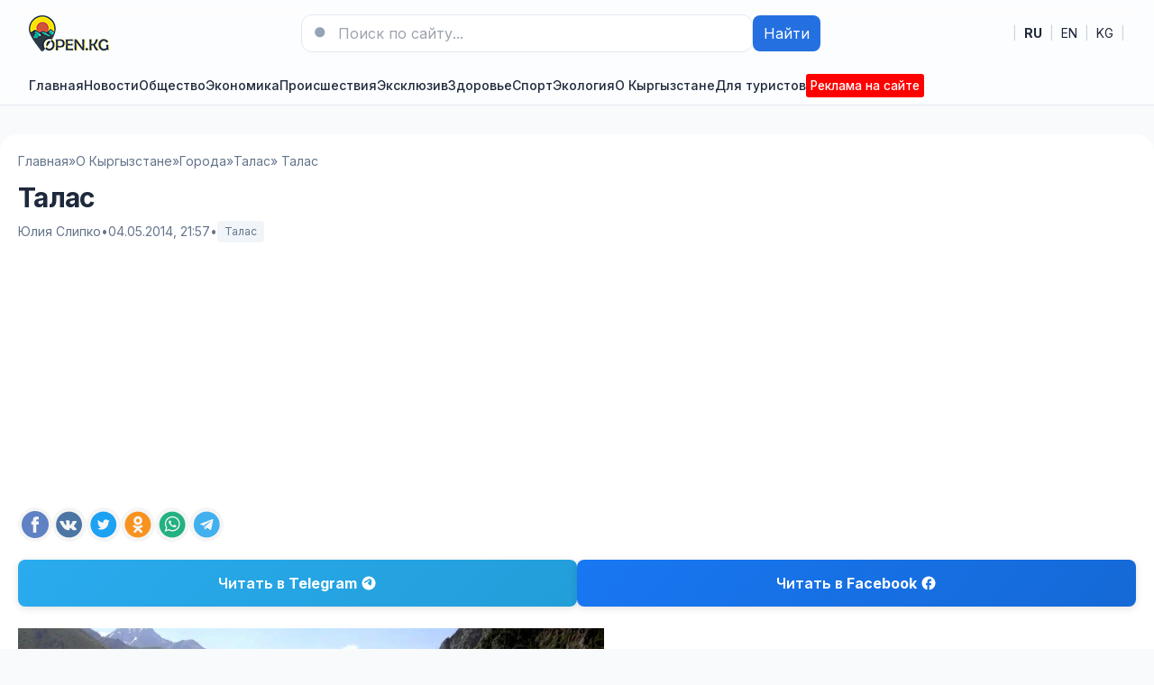

--- FILE ---
content_type: text/html; charset=utf-8
request_url: https://open.kg/about-kyrgyzstan/cities/talas/384-talas.html
body_size: 22105
content:
<!DOCTYPE html>
<html lang="ru">
<head>
  <title>Талас » Новости Кыргызстана, Бишкека и Оша — последние события на сегодня</title>
<meta charset="utf-8">
<meta name="description" content="Город под таким названием был основан в 1877 году русскими и украинскими переселенцами в центральной части Таласской долины на левом берегу реки Талас. Первоначально это было село Дмитриевка">
<meta name="keywords" content="Таласской, долины, Талас, города, части, здесь, долине, сегодня, можно, могут, берегу, хребта, озера, Кыргызстане, Таласа, Манаса, мавзолей, Таласская, долину, туристов">
<link rel="canonical" href="https://open.kg/about-kyrgyzstan/cities/talas/384-talas.html">
<link rel="alternate" type="application/rss+xml" title="Новости Кыргызстана, Бишкека и Оша — последние события на сегодня RSS" href="https://open.kg/rss.xml">
<link rel="preconnect" href="https://open.kg/" fetchpriority="high">
<meta property="twitter:title" content="Талас » Новости Кыргызстана, Бишкека и Оша — последние события на сегодня">
<meta property="twitter:url" content="https://open.kg/about-kyrgyzstan/cities/talas/384-talas.html">
<meta property="twitter:card" content="summary_large_image">
<meta property="twitter:image" content="https://open.kg/uploads/posts/2014-05/1399226131_86298511.webp">
<meta property="twitter:description" content="Город под таким названием был основан в 1877 году русскими и украинскими переселенцами в центральной части Таласской долины на левом берегу реки Талас. Первоначально это было село Дмитриевка. Развитие города, насчитывающего сегодня более 30 тысяч жителей, заметно оживилось благодаря размещению">
<meta property="og:type" content="article">
<meta property="og:site_name" content="Новости Кыргызстана, Бишкека и Оша — последние события на сегодня">
<meta property="og:title" content="Талас » Новости Кыргызстана, Бишкека и Оша — последние события на сегодня">
<meta property="og:url" content="https://open.kg/about-kyrgyzstan/cities/talas/384-talas.html">
<meta property="og:image" content="https://open.kg/uploads/posts/2014-05/1399226131_86298511.webp">
<meta property="og:description" content="Город под таким названием был основан в 1877 году русскими и украинскими переселенцами в центральной части Таласской долины на левом берегу реки Талас. Первоначально это было село Дмитриевка. Развитие города, насчитывающего сегодня более 30 тысяч жителей, заметно оживилось благодаря размещению">
<link rel="alternate" hreflang="x-default" href="https://open.kg/about-kyrgyzstan/cities/talas/384-talas.html">
<link rel="alternate" hreflang="ru" href="https://open.kg/about-kyrgyzstan/cities/talas/384-talas.html">
<link rel="alternate" hreflang="en" href="https://open.kg/en/about-kyrgyzstan/cities/talas/384-talas.html">
<link rel="alternate" hreflang="ky" href="https://open.kg/ky/about-kyrgyzstan/cities/talas/384-talas.html"> 
  <meta name="viewport" content="width=device-width, initial-scale=1" />
  <link rel="icon" type="image/png" href="/templates/Default/favicons/favicon.png">
  <link rel="apple-touch-icon" href="/templates/Default/favicons/touch-icon-iphone.png">
  <link rel="apple-touch-icon" sizes="152x152" href="/templates/Default/favicons/touch-icon-ipad.png">
  <link rel="apple-touch-icon" sizes="180x180" href="/templates/Default/favicons/touch-icon-iphone-retina.png">
  <link rel="apple-touch-icon" sizes="167x167" href="/templates/Default/favicons/touch-icon-ipad-retina.png">
  <!-- GOOGLE FONTS (non-blocking) -->
  <link rel="preconnect" href="https://fonts.googleapis.com">
  <link rel="preconnect" href="https://fonts.gstatic.com" crossorigin>
  <link rel="preload" as="style" href="https://fonts.googleapis.com/css2?family=Inter:wght@400;500;600;700&display=swap">
  <link rel="stylesheet" href="https://fonts.googleapis.com/css2?family=Inter:wght@400;500;600;700&display=swap" media="print" onload="this.media='all'">
  <noscript><link rel="stylesheet" href="https://fonts.googleapis.com/css2?family=Inter:wght@400;500;600;700&display=swap"></noscript>
  <!-- STYLES -->
  <link rel="preload" href="/templates/Default/css/tailwind.min.css" as="style">
  <link rel="preload" href="/templates/Default/css/styles.css" as="style">
  <link rel="stylesheet" href="/templates/Default/css/tailwind.min.css" />
  <link rel="stylesheet" href="/templates/Default/css/styles.css" />
  <script async src="https://pagead2.googlesyndication.com/pagead/js/adsbygoogle.js?client=ca-pub-3265067309356572" crossorigin="anonymous"></script>
</head>
<body class="bg-slate-50 text-slate-800">

  <!-- Header -->
  <header class="bg-white/90 backdrop-blur supports-[backdrop-filter]:bg-white/60 sticky top-0 z-40 border-b border-slate-200">
    <div class="max-w-7xl mx-auto px-4 sm:px-6 lg:px-8">
      <div class="flex items-center justify-between py-4">
        <div class="flex items-center gap-4">
          <button id="mobileMenuBtn" class="lg:hidden p-2 rounded-lg border border-slate-200 hover:bg-slate-50" aria-label="Меню">
            <svg xmlns="http://www.w3.org/2000/svg" fill="none" viewBox="0 0 24 24" stroke-width="1.5" stroke="currentColor" class="w-6 h-6"><path stroke-linecap="round" stroke-linejoin="round" d="M3.75 5.25h16.5M3.75 12h16.5m-16.5 6.75h16.5" /></svg>
          </button>
          <a href="/" class="flex items-center gap-3" aria-label="На главную">
            <img src="/templates/Default/dleimages/logo.webp" alt="Новости Кыргызстана, Бишкека и Оша — последние события на сегодня" width="89" height="40" class="h-10 w-auto object-contain"/>
          </a>
        </div>

        
        <form class="hidden md:flex items-center gap-2 w-full max-w-xl" role="search" method="post">
          <div class="relative flex-1">
            <input type="hidden" name="do" value="search">
            <input type="hidden" name="subaction" value="search">
            <input name="story" type="search" placeholder="Поиск по сайту..." class="w-full rounded-xl border border-slate-200 bg-white px-4 py-2 pl-10 focus:outline-none focus:ring-2 focus:ring-brand-500" />
            <svg xmlns="http://www.w3.org/2000/svg" viewBox="0 0 24 24" fill="currentColor" class="w-5 h-5 absolute left-3 top-1/2 -translate-y-1/2 text-slate-400"><path fill-rule="evenodd" d="M10.5 3.75a6.75 6.75 0 100 13.5 6.75 6.75 0 000-13.5zM21 21l-4.35-4.35" clip-rule="evenodd"/></svg>
          </div>
          <button class="px-3 py-2 rounded-lg bg-brand-600 text-white hover:bg-brand-700">Найти</button>
        </form>
        

        <!-- Языки как ссылки -->
        <nav aria-label="Language" class="flex items-center gap-3 text-sm">
         <span class="text-slate-300">|</span>
         <a href="https://open.kg/about-kyrgyzstan/cities/talas/384-talas.html" class="px-2 py-1 rounded hover:bg-slate-50 font-medium" lang="ru" hreflang="ru"><strong>RU</strong></a>
<span class="text-slate-300">|</span>
<a href="https://open.kg/en/about-kyrgyzstan/cities/talas/384-talas.html" class="px-2 py-1 rounded hover:bg-slate-50 " lang="en" hreflang="en">EN</a>
<span class="text-slate-300">|</span>
<a href="https://open.kg/ky/about-kyrgyzstan/cities/talas/384-talas.html" class="px-2 py-1 rounded hover:bg-slate-50 " lang="ky" hreflang="ky">KG</a>
<span class="text-slate-300">|</span>
        </nav>
      </div>

      <!-- Nav -->
      <nav class="hidden lg:flex items-center gap-6 py-2 text-sm font-medium">
        <a class="hover:text-brand-700" href="/">Главная</a>
        <a class="hover:text-brand-700" href="/news/">Новости</a>
        

<a class="hover:text-brand-700" href="https://open.kg/news/local-news/">Общество</a><a class="hover:text-brand-700" href="https://open.kg/news/economy/">Экономика</a><a class="hover:text-brand-700" href="https://open.kg/news/incidents/">Происшествия</a><a class="hover:text-brand-700" href="https://open.kg/news/exclusive/">Эксклюзив</a><a class="hover:text-brand-700" href="https://open.kg/news/health/">Здоровье</a><a class="hover:text-brand-700" href="https://open.kg/news/sports-news/">Спорт</a><a class="hover:text-brand-700" href="https://open.kg/news/ecology/">Экология</a>


        <a class="hover:text-brand-700" href="/about-kyrgyzstan/">О Кыргызстане</a>
        <a class="hover:text-brand-700" href="/tourist/">Для туристов</a>
        <a class="hover:text-brand-700" href="/adv.html" style="color: #fff;background: #f00;padding: 3px 5px 3px 5px;font-size: 0.85rem;border-radius: 3px;">Реклама на сайте</a>
        
      </nav>
    </div>

        

    <!-- Mobile nav -->
    <div id="mobileMenu" class="lg:hidden hidden border-t border-slate-200 bg-white">
      <div class="max-w-7xl mx-auto px-4 sm:px-6 lg:px-8 py-4 grid gap-4">
        <a class="py-2" href="/adv.html" style="color: #fff;background: #f00;padding: 3px 5px 3px 5px;font-size: 0.85rem;border-radius: 3px; text-align: center;">Реклама на сайте</a>
        <a class="py-2" href="/">Главная</a>
        <a class="py-2" href="/news/">Новости</a>
        

<a class="py-2" href="https://open.kg/news/local-news/">Общество</a><a class="py-2" href="https://open.kg/news/economy/">Экономика</a><a class="py-2" href="https://open.kg/news/incidents/">Происшествия</a><a class="py-2" href="https://open.kg/news/exclusive/">Эксклюзив</a><a class="py-2" href="https://open.kg/news/health/">Здоровье</a><a class="py-2" href="https://open.kg/news/sports-news/">Спорт</a><a class="py-2" href="https://open.kg/news/ecology/">Экология</a>


        <a class="py-2" href="/about-kyrgyzstan/">О Кыргызстане</a>
        <a class="py-2" href="/tourist/">Для туристов</a>
        
      </div>
    </div>
  </header>



   

    

   

      
      <main class="max-w-7xl mx-auto px-4 sm:px-6 lg:px-8 mt-8" style="background: #fff;padding: 20px;border-radius: 20px;">
      
          <!-- Хлебные крошки -->
          <nav class="text-sm text-slate-500" aria-label="Breadcrumb">
            <ol class="flex flex-wrap items-center gap-1">
              <a href="https://open.kg/">Главная</a> » <a href="https://open.kg/about-kyrgyzstan/">О Кыргызстане</a> » <a href="https://open.kg/about-kyrgyzstan/cities/">Города</a> » <a href="https://open.kg/about-kyrgyzstan/cities/talas/">Талас</a> » Талас
            </ol>
          </nav>
          

         

            
            <!-- Заголовок и мета -->
<header class="mt-3">
  <h1 class="mt-2 text-3xl font-extrabold tracking-tight">Талас</h1>
  <div class="mt-2 text-sm text-slate-500 flex items-center gap-3">
    <span>Юлия Слипко</span>
    <span>•</span>
    <time datetime="2014-05-04T21:57:40+06:00">04.05.2014, 21:57</time>
    <span>•</span>
    <a href="https://open.kg/about-kyrgyzstan/cities/talas/" class="inline-flex items-center px-2 py-1 rounded bg-slate-100 text-xs">Талас</a>
  </div>
</header>

      
        <div class="dle_b_fullstory_top" data-dlebid="2" data-dlebviews="yes" data-dlebclicks="yes" ><div class="adv">
    <!-- В новостях вверху -->
    <ins class="adsbygoogle" style="display:block" data-ad-client="ca-pub-3265067309356572" data-ad-slot="8688350590" data-ad-format="auto" data-full-width-responsive="true"></ins>
    <script>
        (adsbygoogle = window.adsbygoogle || []).push({});
    </script>
</div></div>
      

      <!-- БЛОК ШАРИНГА #1 -->
      <section class="mt-6 flex flex-wrap items-center gap-2 Article--socials js-sharebar" data-title="Талас">
        <a class="Article--socials-item facebook" title="Поделиться в Facebook" target="_blank" rel="nofollow noopener noreferrer">
          <img src="/templates/Default/dleimages/social/facebook.svg" alt="Facebook">
        </a>
        <a class="Article--socials-item vk" title="Поделиться ВКонтакте" target="_blank" rel="nofollow noopener noreferrer">
          <img src="/templates/Default/dleimages/social/vk.svg" alt="VK">
        </a>
        <a class="Article--socials-item x" title="Поделиться в X" target="_blank" rel="nofollow noopener noreferrer">
          <img src="/templates/Default/dleimages/social/twitter.svg" alt="X">
        </a>
        <a class="Article--socials-item ok" title="Поделиться в Одноклассниках" target="_blank" rel="nofollow noopener noreferrer">
          <img src="/templates/Default/dleimages/social/ok.svg" alt="OK">
        </a>
        <a class="Article--socials-item whatsapp" title="Поделиться в WhatsApp" target="_blank" rel="nofollow noopener noreferrer">
          <img src="/templates/Default/dleimages/social/whatsapp.svg" alt="WhatsApp">
        </a>
        <a class="Article--socials-item telegram" title="Поделиться в Telegram" target="_blank" rel="nofollow noopener noreferrer">
          <img src="/templates/Default/dleimages/social/telegram.svg" alt="Telegram">
        </a>
      </section>

      
		<div class="social-buttons-container">
			<!-- Telegram блок -->
			<a href="https://t.me/open_kg" class="social-btn tg-btn" target="_blank" rel="nofollow">
				<span class="btn-text">Читать в</span>
				<span class="platform-name">Telegram</span>
				<div class="btn-icon">
					<svg viewBox="0 0 24 24">
						<path fill="#FFFFFF" d="M12 2C6.48 2 2 6.48 2 12s4.48 10 10 10 10-4.48 10-10S17.52 2 12 2zm4.64 6.8c-.25 1.34-.86 4.6-1.22 6.09-.15.65-.44.87-.72.87-.62 0-1.01-.46-1.56-.9-.86-.72-1.35-1.17-2.18-1.88-.93-.78-.33-1.21.21-1.91.14-.18 2.57-2.36 2.62-2.56.03-.1.06-.42-.16-.61-.22-.2-.53-.13-.75-.08-.32.08-5.46 3.45-5.46 3.45-.48.33-.92.49-1.32.48-.53-.02-1.03-.24-1.03-.93 0-.35.19-.7.52-.95C6.72 9.3 9.3 7.7 11.4 6.3c.76-.5 1.44-.75 2.02-.73.54.02 1.68.12 1.98 1.23z"/>
					</svg>
				</div>
			</a>
			
			<!-- Facebook блок -->
			<a href="https://www.facebook.com/OpenKG/" class="social-btn fb-btn" target="_blank" rel="nofollow">
				<span class="btn-text">Читать в</span>
				<span class="platform-name">Facebook</span>
				<div class="btn-icon">
					<svg viewBox="0 0 24 24">
						<path fill="#FFFFFF" d="M22 12c0-5.52-4.48-10-10-10S2 6.48 2 12c0 4.84 3.44 8.87 8 9.8V15H8v-3h2V9.5C10 7.57 11.57 6 13.5 6H16v3h-2c-.55 0-1 .45-1 1v2h3v3h-3v6.95c5.05-.5 9-4.76 9-9.95z"/>
					</svg>
				</div>
			</a>
		</div>


      <!-- Контент -->
      <article class="content mt-6 prose prose-slate max-w-none">
        <div style="text-align:center;"><!--TBegin:https://open.kg/uploads/posts/2014-05/1399226131_86298511.webp|--><a href="https://open.kg/uploads/posts/2014-05/1399226131_86298511.webp" class="highslide" target="_blank"><img src="/uploads/posts/2014-05/thumbs/1399226131_86298511.webp" style="max-width:100%;height:auto;aspect-ratio:650 / 477;" alt="" width="650" height="477" decoding="async" fetchpriority="high" loading="eager"></a><!--TEnd--></div><br><br>Город под таким названием был основан в 1877 году русскими и украинскими переселенцами в центральной части Таласской долины на левом берегу реки Талас. Первоначально это было село Дмитриевка. Развитие города, насчитывающего сегодня более 30 тысяч жителей, заметно оживилось благодаря размещению здесь предприятий пищевой и легкой промышленности. Одна из достопримечательностей города — большой лесопарк, примыкающий к его кварталам с северной стороны, раскинувшийся на многочисленных рукавах реки Талас.<br><br>Обилие солнца и зелени, живительная прохлада горного воздуха, быстрая полноводная прозрачная река и величественные горные вершины не оставят равнодушным никого, кто посетит этот край. Но самые яркие впечатления оставят, пожалуй, у туристов архитектурные памятники, расположенные недалеко от города.<br><br>В двадцати двух километрах от Таласа, у подножия горы Манастын-Чокуды, близ села Таш-Арык уже многие века располагается старинное кыргызское кладбище. Здесь находится самый древний из сохранившихся на территории Кыргызстана мавзолеев — кумбез Манаса — интереснейший памятник архитектуры Средней Азии XIV века. Легенда гласит, что мавзолей, которому нет равных по красоте и величине, возвела любимому мужу верная Каныкей. Чтобы сберечь погребенные вместе с Манасом сокровища, Каныкей велела сделать на мавзолее сбивающую с толку надпись, сообщающую, будто бы здесь похоронена его невеста. Однако это всего лишь красивый народный вымысел. На самом деле, как установил ученый М. Е. Массон, мавзолей сооружен в 1334 году для погребения дочери эмира Абуки. Сегодня величественное строение отреставрировано и предстает перед людьми во всей своей красе.<br><br>В четырех километрах восточнее соседнего с Таласом районного центра — села Ленинполь на древнем кыргызском кладбище сохранились три заслуживающих внимания кумбеза, построенные в XVII—XIX веках. Каждый из них непохож на другой, отличается как архитектурным решении, так и декоративным оформлением. Когда-то здесь было значительно больше кумбезов, и они представляли собой интересный живописный ансамбль народного культурного зодчества. А восточнее города Таласа, на обоих берегах реки Талас, располагался когда-то крупнейший населенный пункт средневековья, достигший своего наибольшего расцвета в XI—XII веках. Напоминанием о нем служит сегодня городище Ак-Тюбе.<br><br>Таласская долина по своим природным богатствам, особенностям климата, по разнообразию животного и растительного мира может заинтересовать туристов не меньше других районов. Расположена Таласская долина на северо-западе республики. Имеет преимущественно долину протяженностью 230 км, расходясь на ширину до 80 км. На восточной части имеет высоту около 3000 м. Широкий гребень хребта не имеет ледников или фирновых полей. Склон хребта круто обрывается к долине реки Талас. Все склоны обильно изрезаны речками и временными потоками, образующими живописные малые и большие ущелья. Противоположный хребет Таласский Ала-Тоо в полтора раза выше Кыргызского. Его высота достигает 4500 м. Высшая точка Таласского Ала-Тоо — пик Манас. Склоны этого хребта, как и противоположного, сильно расчленены ущельями.<br>Равнинные части долины пересечены устьями рек. Самая крупная река этой части Кыргызстана — Талас, образованная от слияния рек Каракол и Уч-Кошой. Ниже в течении Талас принимает многочисленные и многоводные левые притоки. Ледники и снежные поля хребта Таласский Ала-Тоо питают впадающие в Талас реки Калба, Беш-Таш, Урмарал, Кюмюштак, Бакаир...<br><br>Вторая река Таласской долины — река Чаткал и ее крупнейший приток Сандалаш находятся у гребня Таласского Ала-Тоо. Чаткал полноводнее Таласа, хотя и короче. В Таласской долине находится нижнее течение реки Нарын, принесшей свои воды из гор Внутреннего Тянь- Шаня. Нарын пересекает Кетменьтюбинскую долину с востока на запад, принимая крупные притоки Узун-Акмат и Чичкан. Народные названия иногда на удивление четко и образно именуют географические объекты. Чичкан в переводе с кыргызского означает грызун. Тем же словом названа мышка. Речка с тем же названием ведет себя в точном соответствии с именем: петляет среди горных завалов, пробираясь в самые укромные уголки, прогрызает в своем течении самые неприступные горы, как бы указывая человеку путь через горный перевал Ала-Бель. В ущелье многих рек встречаются небольшие озера моренного и завального происхождения. Наиболее известны озера Беш-Таш в Таласской долине и озеро Кара-Суу в ущелье одноименного левого притока Нарына в Кетментюбинской котловине. Как и повсеместно в Кыргызстане — поражает цвет озер, вода которых профильтрована до необычайной прозрачности.<br><br><div style="text-align:center;"><!--TBegin:https://open.kg/uploads/posts/2014-05/1399226171_56989363.webp|--><a href="https://open.kg/uploads/posts/2014-05/1399226171_56989363.webp" class="highslide" target="_blank"><img src="/uploads/posts/2014-05/thumbs/1399226171_56989363.webp" style="max-width:100%;height:auto;aspect-ratio:650 / 487;" alt="" width="650" height="487" decoding="async" loading="lazy"></a><!--TEnd--></div><br><br>Ландшафт Таласской долины образуют в основном луговые и лесные участки. Расположенные в ущельях и вдоль устьев рек, луга и особенно частые здесь степи поражают высокогорным разнотравьем. Одно из таких удивительных растений ясенец остролистный. В жаркий летний полдень в период цветения ясенец обильно выделяет эфирные масла. Не в меру ретивые шутники устраивают представление: поднесут горящую спичку, пламя охватит кустик и мгновенно погаснет, а купина — такое народное название ясенца — стоит нетронутой. Потому и неопалимая. Нович¬ки же, привлеченные крупными, яркими цветками ясенца, могут поплатиться: сорванные для букета, цветы мстят болезненными волдырями, которые долго не проходят. Кажется, и в специальных оранжереях не увидеть столько одновременно цветущих растений. Цветы шиповника всевозможных оттенков: от совершенно белого с нежно-желтыми ресницами тычинок в глубине словно фарфоровой чаши — до густо-розового, почти красного, а то и темно-желтого. Каждый куст щедро усыпан ими, слой лепестков украшает и землю под ним. Цветет и боярышник, и барбарис, и горная вишня, и конечно же, многочисленные травы. Воздуха в привычном понимании нет. В старинных книгах это называется, видимо, амброзией, которую пьешь, впитываешь каждой клеточкой, в которой купаешься. Начинаешь чувствовать полное расслабление, высшую степень доверия ко всей этой неземной благодати. Сравнить ощущение можно только с абсолютно счастливыми днями ранней юности, когда состояние счастья охватывает подчас без видимой причины. «Увидеть — и умереть» — начинаешь понимать смысл этого изречения.<br><br>Животный мир Таласской долины представлен множеством пресмыкающихся: змей и ящериц, которые на кыргызском языке образно названы ташбака — каменными лягушками. Очень много грызунов — тушканчиков, реликтовых сусликов, в изобилии заяц-толай. Из птиц типичны для Таласской долины куропатка, перепел, из хищных — лунь, сова, канюк. Как и везде в Кыргызстане — лисицы, волки. Нередки в Таласской долине степные кошки, дикобразы, барсук. В лесах встречаются медведи, кабань рысь, из птиц — арчовый дубонос и фазан. Как и повсюду в Кыргызстане, высокогорье отличается от других районов и ландшафтов и животным миром: горностай и куница, горный козел и баран. Из птиц для высокогорья типичны горная куропатка, скалистый голубь, пустельга, улар,беркут, гриф.<br><br>Многочисленные охотхозяйства — «Каракол», «Уч-Кошой», «Беш-Таш», «Кек-Кель», «Толук», «Узун-Акмат» — в охотничьи сезоны разрешают лицензионный отстрел кабана и козерога, горных куропаток. Охотничьи и лесные заказники долины охраняют снежного барса и косулю, архара и марала, козерога и рысь, кабанов. В Узун-Ак- мате лесной заказник создан для охраны пихты Семенова — вечнозеленого хвойного дерева семейства сосновых. Пихта — точный природный индикатор состояния воздуха. Она совершенно не выносит задымления или воздушного загрязнения. Делайте вывод сами: обильно растет ведь она только в горах Таласской долины. Городские жители знакомы только с продуктами пихтового масла, которое широко используется в парфюмерии и в медицине для получения камфоры.<br><br>Интересна Таласская котловина и любителям спелеологии: можно осмотреть пещеру Манаса, в ущелье Узун- Акмат — причудливые гроты с гигантскими входами, пещеру Ак-Ункур, имеющую два этажно расположенных входа. Любители старины могут осмотреть широко известный кумбез Манаса, обросший легендарными сказаниями, не менее цветистыми и красивыми, чем сам этот древнейший мавзолей на территории Кыргызстана. Вниманию путешественника можно предложить средневековое городище Ак-Дюбе недалеко от города Талас, каменные изваяния Кескен-Дюбе на берегу озера Беш-Таш, стоянку верхнего палеолита (от 40 до 12 тыс. лет назад) в урочище Ничке- Сай, где найдены орудия быта древнего человека. В этом же урочище множество крупных древних курганов. В урочище Айыртым-Ой сохранились рунические знаки. Любопытство поклонников петрографов могут удовлетворить наскальные рисунки в Кюркюрео-Суу, Куганде, Чийим- Таше.<br><br>Любители рыбной ловли могут поймать форель и османа, маринку. Спокойствие озерной глади, медлительность косяков маринки привораживают: можно часами сидеть на берегу, не ощущая ни скуки, ни чувства потерянного времени. Водная гладь отражает прибрежные склоны, заросшие пихтой и елью, чередующуюся картину ползущих облаков.<br><br><div style="text-align:center;"><!--TBegin:https://open.kg/uploads/posts/2014-05/1399226296_6299.webp|--><a href="https://open.kg/uploads/posts/2014-05/1399226296_6299.webp" class="highslide" target="_blank"><img src="/uploads/posts/2014-05/thumbs/1399226296_6299.webp" style="max-width:100%;height:auto;aspect-ratio:650 / 443;" alt="" width="650" height="443" decoding="async" loading="lazy"></a><!--TEnd--></div><br><br>Все природное многообразие края сегодня фактически не используется. Турбюро в Таласе в основном функционирует как связующее звено, переправляя туристов Таласской долины и прилегающей Джамбульской области Казахстана в более популярные зоны Иссык-Куля и Южный Кыргызстан, а также через Ош или Бишкек в другие государства. В перспективе в республиканской системе развития туризма роль Таласского бюро должна быть пере-ориентирована. Многочисленные достопримечательности позволяют Таласской долине выполнять функцию своеобразного узла перехвата, ограничивающего туристский поток, направляющийся в Чуйскую долину или Иссык- Кульскую котловину. Для условий Таласской долины наиболее приемлемо развитие прежде всего автотуризма. Вид туризма предопределяет и необходимые объекты сервиса: наличие тургостиницы в Таласе, турприютов «Беш-Таш» и «Чат-Базар» в одноименных ущельях. Тургостиница должна быть ориентирована на круглогодичное функционирование.

        <!-- БЛОК ШАРИНГА #2 -->
        <section class="mt-6 flex flex-wrap items-center gap-2 Article--socials js-sharebar" data-title="Талас">
          <a class="Article--socials-item facebook" title="Поделиться в Facebook" target="_blank" rel="nofollow noopener noreferrer">
            <img src="/templates/Default/dleimages/social/facebook.svg" alt="Facebook">
          </a>
          <a class="Article--socials-item vk" title="Поделиться ВКонтакте" target="_blank" rel="nofollow noopener noreferrer">
            <img src="/templates/Default/dleimages/social/vk.svg" alt="VK">
          </a>
          <a class="Article--socials-item x" title="Поделиться в X" target="_blank" rel="nofollow noopener noreferrer">
            <img src="/templates/Default/dleimages/social/twitter.svg" alt="X">
          </a>
          <a class="Article--socials-item ok" title="Поделиться в Одноклассниках" target="_blank" rel="nofollow noopener noreferrer">
            <img src="/templates/Default/dleimages/social/ok.svg" alt="OK">
          </a>
          <a class="Article--socials-item whatsapp" title="Поделиться в WhatsApp" target="_blank" rel="nofollow noopener noreferrer">
            <img src="/templates/Default/dleimages/social/whatsapp.svg" alt="WhatsApp">
          </a>
          <a class="Article--socials-item telegram" title="Поделиться в Telegram" target="_blank" rel="nofollow noopener noreferrer">
            <img src="/templates/Default/dleimages/social/telegram.svg" alt="Telegram">
          </a>
        </section>
      </article>

      
		<div class="social-buttons-container">
			<!-- Telegram блок -->
			<a href="https://t.me/open_kg" class="social-btn tg-btn" target="_blank" rel="nofollow">
				<span class="btn-text">Читать в</span>
				<span class="platform-name">Telegram</span>
				<div class="btn-icon">
					<svg viewBox="0 0 24 24">
						<path fill="#FFFFFF" d="M12 2C6.48 2 2 6.48 2 12s4.48 10 10 10 10-4.48 10-10S17.52 2 12 2zm4.64 6.8c-.25 1.34-.86 4.6-1.22 6.09-.15.65-.44.87-.72.87-.62 0-1.01-.46-1.56-.9-.86-.72-1.35-1.17-2.18-1.88-.93-.78-.33-1.21.21-1.91.14-.18 2.57-2.36 2.62-2.56.03-.1.06-.42-.16-.61-.22-.2-.53-.13-.75-.08-.32.08-5.46 3.45-5.46 3.45-.48.33-.92.49-1.32.48-.53-.02-1.03-.24-1.03-.93 0-.35.19-.7.52-.95C6.72 9.3 9.3 7.7 11.4 6.3c.76-.5 1.44-.75 2.02-.73.54.02 1.68.12 1.98 1.23z"/>
					</svg>
				</div>
			</a>
			
			<!-- Facebook блок -->
			<a href="https://www.facebook.com/OpenKG/" class="social-btn fb-btn" target="_blank" rel="nofollow">
				<span class="btn-text">Читать в</span>
				<span class="platform-name">Facebook</span>
				<div class="btn-icon">
					<svg viewBox="0 0 24 24">
						<path fill="#FFFFFF" d="M22 12c0-5.52-4.48-10-10-10S2 6.48 2 12c0 4.84 3.44 8.87 8 9.8V15H8v-3h2V9.5C10 7.57 11.57 6 13.5 6H16v3h-2c-.55 0-1 .45-1 1v2h3v3h-3v6.95c5.05-.5 9-4.76 9-9.95z"/>
					</svg>
				</div>
			</a>
		</div>


      
        <div class="dle_b_fullstory_bottom" data-dlebid="4" data-dlebviews="yes" data-dlebclicks="yes" ><div class="adv">
    <!-- В новостях внизу -->
    <ins class="adsbygoogle" style="display:block" data-ad-client="ca-pub-3265067309356572" data-ad-slot="2011261604" data-ad-format="auto" data-full-width-responsive="true"></ins>
    <script>
        (adsbygoogle = window.adsbygoogle || []).push({});
    </script>
</div></div>
      

      
      <section id="news" class="mt-10">
        <div class="flex items-end justify-between">
          <h2 class="text-xl font-bold">Читайте также:</h2>
        </div>
        <div class="mt-4 grid md:grid-cols-4 gap-6">
          <article class="rounded-2xl overflow-hidden border border-slate-200 bg-white">
  <a href="https://open.kg/about-kyrgyzstan/nature/natural-ecological-complexes-of-kyrgyzstan/634-zona-talas.html" class="block">
    
      <img src="/uploads/posts/2014-07/thumbs/1405169362_elechek3.webp" alt="Зона «Талас»" class="w-full h-40 object-cover" loading="lazy">
    
    
  </a>
  <div class="p-4">
    <h3 class="mt-2 font-semibold leading-snug line-clamp-2">
      <a href="https://open.kg/about-kyrgyzstan/nature/natural-ecological-complexes-of-kyrgyzstan/634-zona-talas.html" class="hover:underline">Зона «Талас»</a>
    </h3>
      <p class="mt-1 text-sm text-slate-600 line-clamp-2">Зона «Талас» расположена в центральной части долины реки Талас и включает в себя город Талас, его...</p>
  </div>
</article>
<article class="rounded-2xl overflow-hidden border border-slate-200 bg-white">
  <a href="https://open.kg/about-kyrgyzstan/village/33406-selo-kyzyl-adyr.html" class="block">
    
      <img src="/uploads/posts/2018-07/thumbs/1530699068_screenshot_42.webp" alt="Село Кызыл-Адыр" class="w-full h-40 object-cover" loading="lazy">
    
    
  </a>
  <div class="p-4">
    <h3 class="mt-2 font-semibold leading-snug line-clamp-2">
      <a href="https://open.kg/about-kyrgyzstan/village/33406-selo-kyzyl-adyr.html" class="hover:underline">Село Кызыл-Адыр</a>
    </h3>
      <p class="mt-1 text-sm text-slate-600 line-clamp-2">Кызыл-Адыр обозначает «красные предгорья» Кызыл-Адыр – село в Таласской области, административный...</p>
  </div>
</article>
<article class="rounded-2xl overflow-hidden border border-slate-200 bg-white">
  <a href="https://open.kg/tourist/the-attractions-of-kyrgyzstan/63-dostoprimechatelnosti-goroda-osha.html" class="block">
    
      <img src="/uploads/posts/2014-02/thumbs/1391626610_1339478125_dos_6752.webp" alt="Достопримечательности города Ош" class="w-full h-40 object-cover" loading="lazy">
    
    
  </a>
  <div class="p-4">
    <h3 class="mt-2 font-semibold leading-snug line-clamp-2">
      <a href="https://open.kg/tourist/the-attractions-of-kyrgyzstan/63-dostoprimechatelnosti-goroda-osha.html" class="hover:underline">Достопримечательности города Ош</a>
    </h3>
      <p class="mt-1 text-sm text-slate-600 line-clamp-2">Ош - один из древнейших городов Центральной Азии, расположен на юго-восточной окраине Ферганской...</p>
  </div>
</article>
<article class="rounded-2xl overflow-hidden border border-slate-200 bg-white">
  <a href="https://open.kg/about-kyrgyzstan/cities/osh-city/osh-3000/35342-dva-goroda-s-odinakovym-nazvaniem-osh.html" class="block">
    
      <img src="/uploads/posts/2019-12/thumbs/1575812354_screenshot_5.webp" alt="Два города с одинаковым названием — Ош" class="w-full h-40 object-cover" loading="lazy">
    
    
  </a>
  <div class="p-4">
    <h3 class="mt-2 font-semibold leading-snug line-clamp-2">
      <a href="https://open.kg/about-kyrgyzstan/cities/osh-city/osh-3000/35342-dva-goroda-s-odinakovym-nazvaniem-osh.html" class="hover:underline">Два города с одинаковым названием — Ош</a>
    </h3>
      <p class="mt-1 text-sm text-slate-600 line-clamp-2">Легенды о происхождении города Ош На земле есть два города с одинаковым названием — Ош. Они...</p>
  </div>
</article>
<article class="rounded-2xl overflow-hidden border border-slate-200 bg-white">
  <a href="https://open.kg/about-kyrgyzstan/village/34379-selo-bakay-ata.html" class="block">
    
      <img src="/uploads/posts/2019-01/thumbs/1547303092_screenshot_72.webp" alt="Село Бакай-Ата" class="w-full h-40 object-cover" loading="lazy">
    
    
  </a>
  <div class="p-4">
    <h3 class="mt-2 font-semibold leading-snug line-clamp-2">
      <a href="https://open.kg/about-kyrgyzstan/village/34379-selo-bakay-ata.html" class="hover:underline">Село Бакай-Ата</a>
    </h3>
      <p class="mt-1 text-sm text-slate-600 line-clamp-2">Бакай-Ата (до 2001 г. — Ленинполь) Село, районный центр Бакай-Атинского района Таласской области,...</p>
  </div>
</article>
<article class="rounded-2xl overflow-hidden border border-slate-200 bg-white">
  <a href="https://open.kg/about-kyrgyzstan/village/33332-selo-ak-suu.html" class="block">
    
      <img src="/uploads/posts/2018-06/thumbs/1529848581_screenshot_11.webp" alt="Село Ак-Суу" class="w-full h-40 object-cover" loading="lazy">
    
    
  </a>
  <div class="p-4">
    <h3 class="mt-2 font-semibold leading-snug line-clamp-2">
      <a href="https://open.kg/about-kyrgyzstan/village/33332-selo-ak-suu.html" class="hover:underline">Село Ак-Суу</a>
    </h3>
      <p class="mt-1 text-sm text-slate-600 line-clamp-2">Село Ак-Суу, бывшая Теплоключенка Село Ак-Суу расположено в восточной части Иссык-Кульской...</p>
  </div>
</article>
<article class="rounded-2xl overflow-hidden border border-slate-200 bg-white">
  <a href="https://open.kg/video/travel-tourism/72-osh-yuzhnaya-stolicakyrgyzstana.html" class="block">
    
      <img src="/uploads/posts/2014-02/thumbs/1391831018_osh.mp4_snapshot_01.08_2014.02.08_09.21.42.webp" alt="Ош-&quot;Южная столица&quot;Кыргызстана" class="w-full h-40 object-cover" loading="lazy">
    
    
  </a>
  <div class="p-4">
    <h3 class="mt-2 font-semibold leading-snug line-clamp-2">
      <a href="https://open.kg/video/travel-tourism/72-osh-yuzhnaya-stolicakyrgyzstana.html" class="hover:underline">Ош-&quot;Южная столица&quot;Кыргызстана</a>
    </h3>
      <p class="mt-1 text-sm text-slate-600 line-clamp-2">Ош-&quot;Южная столица&quot;Кыргызстана Город Ош - административный центр Ошской области и второй...</p>
  </div>
</article>
<article class="rounded-2xl overflow-hidden border border-slate-200 bg-white">
  <a href="https://open.kg/tourist/the-attractions-of-kyrgyzstan/97-gumbez-manasa.html" class="block">
    
      <img src="/uploads/posts/2014-02/thumbs/1392571011_c_ahmed_d.webp" alt="Гумбез Манаса" class="w-full h-40 object-cover" loading="lazy">
    
    
  </a>
  <div class="p-4">
    <h3 class="mt-2 font-semibold leading-snug line-clamp-2">
      <a href="https://open.kg/tourist/the-attractions-of-kyrgyzstan/97-gumbez-manasa.html" class="hover:underline">Гумбез Манаса</a>
    </h3>
      <p class="mt-1 text-sm text-slate-600 line-clamp-2">В долине Таласа у подножия скалистого холма Манастын Чокусу стоит, известный каждому кыргызу,...</p>
  </div>
</article>
<article class="rounded-2xl overflow-hidden border border-slate-200 bg-white">
  <a href="https://open.kg/about-kyrgyzstan/cities/kara-balta/690-kara-balta.html" class="block">
    
      <img src="/uploads/posts/2014-07/thumbs/1405756297_234.webp" alt="Кара-Балта" class="w-full h-40 object-cover" loading="lazy">
    
    
  </a>
  <div class="p-4">
    <h3 class="mt-2 font-semibold leading-snug line-clamp-2">
      <a href="https://open.kg/about-kyrgyzstan/cities/kara-balta/690-kara-balta.html" class="hover:underline">Кара-Балта</a>
    </h3>
      <p class="mt-1 text-sm text-slate-600 line-clamp-2">Кара-Балта,что в переводе звучит как &quot;Чёрный топор&quot;, один из самых молодых городов...</p>
  </div>
</article>
<article class="rounded-2xl overflow-hidden border border-slate-200 bg-white">
  <a href="https://open.kg/about-kyrgyzstan/nature/natural-ecological-complexes-of-kyrgyzstan/84-prirodno-etnograficheskiy-kompleks-kozho-kelen.html" class="block">
    
      <img src="/uploads/posts/2014-02/thumbs/1392551476_c_parvathy_sankar_4.webp" alt="Природно-этнографический комплекс Кожо-Келен" class="w-full h-40 object-cover" loading="lazy">
    
    
  </a>
  <div class="p-4">
    <h3 class="mt-2 font-semibold leading-snug line-clamp-2">
      <a href="https://open.kg/about-kyrgyzstan/nature/natural-ecological-complexes-of-kyrgyzstan/84-prirodno-etnograficheskiy-kompleks-kozho-kelen.html" class="hover:underline">Природно-этнографический комплекс Кожо-Келен</a>
    </h3>
      <p class="mt-1 text-sm text-slate-600 line-clamp-2">Кожо-Келен - природно-этнографический комплекс пока еще малоизвестный туроператорам. С каждым...</p>
  </div>
</article>
<article class="rounded-2xl overflow-hidden border border-slate-200 bg-white">
  <a href="https://open.kg/about-kyrgyzstan/village/34293-selo-kok-oy.html" class="block">
    
      <img src="/uploads/posts/2018-12/thumbs/1545408389_screenshot_20.webp" alt="Село Кок-Ой" class="w-full h-40 object-cover" loading="lazy">
    
    
  </a>
  <div class="p-4">
    <h3 class="mt-2 font-semibold leading-snug line-clamp-2">
      <a href="https://open.kg/about-kyrgyzstan/village/34293-selo-kok-oy.html" class="hover:underline">Село Кок-Ой</a>
    </h3>
      <p class="mt-1 text-sm text-slate-600 line-clamp-2">Кок-Ой— село в Таласском районе Таласской области Киргизии. Административный центр Кок-Ойского...</p>
  </div>
</article>
<article class="rounded-2xl overflow-hidden border border-slate-200 bg-white">
  <a href="https://open.kg/video/customs-culture/71-gumbez-manasa-mavzoley-iz-drevnosti.html" class="block">
    
      <img src="/uploads/posts/2014-02/thumbs/1391797448_manasgumb.mp4_snapshot_00.34_2014.02.08_00.18.10.webp" alt="Гумбез Манаса-архитектурный памятник средневековья." class="w-full h-40 object-cover" loading="lazy">
    
    
  </a>
  <div class="p-4">
    <h3 class="mt-2 font-semibold leading-snug line-clamp-2">
      <a href="https://open.kg/video/customs-culture/71-gumbez-manasa-mavzoley-iz-drevnosti.html" class="hover:underline">Гумбез Манаса-архитектурный памятник средневековья.</a>
    </h3>
      <p class="mt-1 text-sm text-slate-600 line-clamp-2">Гумбез Манаса-архитектурный памятник средневековья Уникальный памятник истории кумбез (мавзолей)...</p>
  </div>
</article>
<article class="rounded-2xl overflow-hidden border border-slate-200 bg-white">
  <a href="https://open.kg/about-kyrgyzstan/cities/tokmok/675-tokmok.html" class="block">
    
      <img src="/uploads/posts/2014-07/thumbs/1405706147_02b0699abaf187d5b06a3a18f7e4be76.webp" alt="Токмок" class="w-full h-40 object-cover" loading="lazy">
    
    
  </a>
  <div class="p-4">
    <h3 class="mt-2 font-semibold leading-snug line-clamp-2">
      <a href="https://open.kg/about-kyrgyzstan/cities/tokmok/675-tokmok.html" class="hover:underline">Токмок</a>
    </h3>
      <p class="mt-1 text-sm text-slate-600 line-clamp-2">Токма́к (кирг. Токмок) — город в Киргизии, административный центр Чуйской области. Расположен на...</p>
  </div>
</article>
<article class="rounded-2xl overflow-hidden border border-slate-200 bg-white">
  <a href="https://open.kg/about-kyrgyzstan/village/33235-selo-tyup.html" class="block">
    
      <img src="/uploads/posts/2018-06/thumbs/1528306571_gedc0073-1024x768.webp" alt="Село Тюп" class="w-full h-40 object-cover" loading="lazy">
    
    
  </a>
  <div class="p-4">
    <h3 class="mt-2 font-semibold leading-snug line-clamp-2">
      <a href="https://open.kg/about-kyrgyzstan/village/33235-selo-tyup.html" class="hover:underline">Село Тюп</a>
    </h3>
      <p class="mt-1 text-sm text-slate-600 line-clamp-2">Тюп – село и центр одноимённого района в Иссык-Кульской области. Оно расположено на крайней...</p>
  </div>
</article>
<article class="rounded-2xl overflow-hidden border border-slate-200 bg-white">
  <a href="https://open.kg/about-kyrgyzstan/village/33298-selo-kyzyl-suu.html" class="block">
    
      <img src="/uploads/posts/2018-06/thumbs/1529176742_screenshot_82.webp" alt="Село Кызыл-Суу" class="w-full h-40 object-cover" loading="lazy">
    
    
  </a>
  <div class="p-4">
    <h3 class="mt-2 font-semibold leading-snug line-clamp-2">
      <a href="https://open.kg/about-kyrgyzstan/village/33298-selo-kyzyl-suu.html" class="hover:underline">Село Кызыл-Суу</a>
    </h3>
      <p class="mt-1 text-sm text-slate-600 line-clamp-2">Кызыл-Суу - «Красная вода» Село Кызыл-Суу расположено на территории Джети-Огузского района и...</p>
  </div>
</article>
<article class="rounded-2xl overflow-hidden border border-slate-200 bg-white">
  <a href="https://open.kg/about-kyrgyzstan/nature/natural-ecological-complexes-of-kyrgyzstan/614-zona-osh.html" class="block">
    
      <img src="/uploads/posts/2014-07/thumbs/1404889354_img_20251.webp" alt="Зона «Ош»" class="w-full h-40 object-cover" loading="lazy">
    
    
  </a>
  <div class="p-4">
    <h3 class="mt-2 font-semibold leading-snug line-clamp-2">
      <a href="https://open.kg/about-kyrgyzstan/nature/natural-ecological-complexes-of-kyrgyzstan/614-zona-osh.html" class="hover:underline">Зона «Ош»</a>
    </h3>
      <p class="mt-1 text-sm text-slate-600 line-clamp-2">Зона «Ош» знакомит туристов с достопримечательностями древнейшего города Ош. Городу насчитывается...</p>
  </div>
</article>
<article class="rounded-2xl overflow-hidden border border-slate-200 bg-white">
  <a href="https://open.kg/news/exclusive/36971-foto-gorod-s-interesnoj-izjuminkoj-posredi-gor-kyrgyzstana.html" class="block">
    
    
      <div class="w-full h-40 bg-slate-100 flex items-center justify-center text-slate-500 text-sm">
        Без изображения
      </div>
    
  </a>
  <div class="p-4">
    <h3 class="mt-2 font-semibold leading-snug line-clamp-2">
      <a href="https://open.kg/news/exclusive/36971-foto-gorod-s-interesnoj-izjuminkoj-posredi-gor-kyrgyzstana.html" class="hover:underline">Фото — Город с интересной «изюминкой» посреди гор Кыргызстана</a>
    </h3>
      <p class="mt-1 text-sm text-slate-600 line-clamp-2">В этом году Нарын отмечает свой 156-й день рождения. Корреспондент Turmush обнаружил архивные...</p>
  </div>
</article>
<article class="rounded-2xl overflow-hidden border border-slate-200 bg-white">
  <a href="https://open.kg/about-kyrgyzstan/cities/tash-kumyr/687-tash-kumyr.html" class="block">
    
      <img src="/uploads/posts/2014-07/thumbs/1405737459_cb18bbb9-b238-46bb-9bf3-35ec25c4d4b6_mw1024_mh1024_s.webp" alt="Таш-Кумыр" class="w-full h-40 object-cover" loading="lazy">
    
    
  </a>
  <div class="p-4">
    <h3 class="mt-2 font-semibold leading-snug line-clamp-2">
      <a href="https://open.kg/about-kyrgyzstan/cities/tash-kumyr/687-tash-kumyr.html" class="hover:underline">Таш-Кумыр</a>
    </h3>
      <p class="mt-1 text-sm text-slate-600 line-clamp-2">Первые поселения на нынешнем месторасположении города Ташкумыр возникли еще в дореволюционный...</p>
  </div>
</article>
<article class="rounded-2xl overflow-hidden border border-slate-200 bg-white">
  <a href="https://open.kg/tourist/the-attractions-of-kyrgyzstan/87-istoriko-arhetikturnyy-kompleks-uzgen.html" class="block">
    
      <img src="/uploads/posts/2014-02/thumbs/1392553713_uzgen.webp" alt="Историко-архитектурный комплекс Узген" class="w-full h-40 object-cover" loading="lazy">
    
    
  </a>
  <div class="p-4">
    <h3 class="mt-2 font-semibold leading-snug line-clamp-2">
      <a href="https://open.kg/tourist/the-attractions-of-kyrgyzstan/87-istoriko-arhetikturnyy-kompleks-uzgen.html" class="hover:underline">Историко-архитектурный комплекс Узген</a>
    </h3>
      <p class="mt-1 text-sm text-slate-600 line-clamp-2">Город Узген был основан в VIII—IX веках на крутой террасе реки Кара-Дарьи. Известно, что через...</p>
  </div>
</article>
<article class="rounded-2xl overflow-hidden border border-slate-200 bg-white">
  <a href="https://open.kg/video/travel-tourism/68-bishkek-stolica-kyrgyzstana.html" class="block">
    
      <img src="/uploads/posts/2014-02/thumbs/1391777101_bishkek.mp4_snapshot_05.38_2014.02.07_18.42.44.webp" alt="Бишкек-столица Кыргызстана" class="w-full h-40 object-cover" loading="lazy">
    
    
  </a>
  <div class="p-4">
    <h3 class="mt-2 font-semibold leading-snug line-clamp-2">
      <a href="https://open.kg/video/travel-tourism/68-bishkek-stolica-kyrgyzstana.html" class="hover:underline">Бишкек-столица Кыргызстана</a>
    </h3>
      <p class="mt-1 text-sm text-slate-600 line-clamp-2">Бишкек-столица Кыргызстана. В центре Чуйской долины у северного подножия Киргизского хребта на...</p>
  </div>
</article>
<article class="rounded-2xl overflow-hidden border border-slate-200 bg-white">
  <a href="https://open.kg/about-kyrgyzstan/famous-personalities/artists-kyrgyzstan/32387-buteshov-malabek-zhykypbekovich.html" class="block">
    
      <img src="/uploads/posts/2017-12/1512588418_screenshot_2.webp" alt="Бутешов Малабек Жыкыпбекович" class="w-full h-40 object-cover" loading="lazy">
    
    
  </a>
  <div class="p-4">
    <h3 class="mt-2 font-semibold leading-snug line-clamp-2">
      <a href="https://open.kg/about-kyrgyzstan/famous-personalities/artists-kyrgyzstan/32387-buteshov-malabek-zhykypbekovich.html" class="hover:underline">Бутешов Малабек Жыкыпбекович</a>
    </h3>
      <p class="mt-1 text-sm text-slate-600 line-clamp-2">Бутешов Малабек Жыкыпбекович Живописец. Родился 12 марта 1956 года в селе Арашан Таласской...</p>
  </div>
</article>
<article class="rounded-2xl overflow-hidden border border-slate-200 bg-white">
  <a href="https://open.kg/about-kyrgyzstan/famous-personalities/artists-kyrgyzstan/32342-beyshembekov-ashat-beyshembekovich.html" class="block">
    
      <img src="/uploads/posts/2017-11/1511886760_screenshot_14.webp" alt="Бейшембеков Асхат Бейшембекович" class="w-full h-40 object-cover" loading="lazy">
    
    
  </a>
  <div class="p-4">
    <h3 class="mt-2 font-semibold leading-snug line-clamp-2">
      <a href="https://open.kg/about-kyrgyzstan/famous-personalities/artists-kyrgyzstan/32342-beyshembekov-ashat-beyshembekovich.html" class="hover:underline">Бейшембеков Асхат Бейшембекович</a>
    </h3>
      <p class="mt-1 text-sm text-slate-600 line-clamp-2">Бейшембеков Асхат Бейшембекович Живописец. Родился 7 апреля 1963 года в. городе Талас. В 1982 году...</p>
  </div>
</article>
<article class="rounded-2xl overflow-hidden border border-slate-200 bg-white">
  <a href="https://open.kg/about-kyrgyzstan/village/33327-selo-kara-kuldzha.html" class="block">
    
      <img src="/uploads/posts/2018-06/1529827719_screenshot_30.webp" alt="Село Кара-Кульджа" class="w-full h-40 object-cover" loading="lazy">
    
    
  </a>
  <div class="p-4">
    <h3 class="mt-2 font-semibold leading-snug line-clamp-2">
      <a href="https://open.kg/about-kyrgyzstan/village/33327-selo-kara-kuldzha.html" class="hover:underline">Село Кара-Кульджа</a>
    </h3>
      <p class="mt-1 text-sm text-slate-600 line-clamp-2">Село Кара-Кульджа является центром одноимённого района Каракульджа (устар. Кара-Кульджа; у истока...</p>
  </div>
</article>
<article class="rounded-2xl overflow-hidden border border-slate-200 bg-white">
  <a href="https://open.kg/about-kyrgyzstan/cities/usgen/377-uzgen.html" class="block">
    
      <img src="/uploads/posts/2014-05/thumbs/1399017316_uzgen_mausileum1-1.webp" alt="Город Узген" class="w-full h-40 object-cover" loading="lazy">
    
    
  </a>
  <div class="p-4">
    <h3 class="mt-2 font-semibold leading-snug line-clamp-2">
      <a href="https://open.kg/about-kyrgyzstan/cities/usgen/377-uzgen.html" class="hover:underline">Город Узген</a>
    </h3>
      <p class="mt-1 text-sm text-slate-600 line-clamp-2">Этот древнейший из городов Кыргызстана был основан тюрками в VIII—IX веках в центре оазиса на...</p>
  </div>
</article>
<article class="rounded-2xl overflow-hidden border border-slate-200 bg-white">
  <a href="https://open.kg/about-kyrgyzstan/territory-geography-and-administrative-division/talas-region/94-talasskaya-oblast.html" class="block">
    
      <img src="/uploads/posts/2014-02/thumbs/1392564851_8458_watermark_12_12_rightbottom.webp" alt="Таласская область" class="w-full h-40 object-cover" loading="lazy">
    
    
  </a>
  <div class="p-4">
    <h3 class="mt-2 font-semibold leading-snug line-clamp-2">
      <a href="https://open.kg/about-kyrgyzstan/territory-geography-and-administrative-division/talas-region/94-talasskaya-oblast.html" class="hover:underline">Таласская область</a>
    </h3>
      <p class="mt-1 text-sm text-slate-600 line-clamp-2">Таласская область расположена в северо-западной части Кыргызской Республики. Она была образована...</p>
  </div>
</article>
<article class="rounded-2xl overflow-hidden border border-slate-200 bg-white">
  <a href="https://open.kg/about-kyrgyzstan/cities/bishkek/374-gorod-bishkek.html" class="block">
    
      <img src="/uploads/posts/2014-04/thumbs/1398857416_1382413973_58233600.webp" alt="Город Бишкек" class="w-full h-40 object-cover" loading="lazy">
    
    
  </a>
  <div class="p-4">
    <h3 class="mt-2 font-semibold leading-snug line-clamp-2">
      <a href="https://open.kg/about-kyrgyzstan/cities/bishkek/374-gorod-bishkek.html" class="hover:underline">Город Бишкек</a>
    </h3>
      <p class="mt-1 text-sm text-slate-600 line-clamp-2">Столица Кыргызстана раскинулась в центральной части Чуйской долины у северного подножия...</p>
  </div>
</article>
<article class="rounded-2xl overflow-hidden border border-slate-200 bg-white">
  <a href="https://open.kg/about-kyrgyzstan/cities/piping/691-kant.html" class="block">
    
      <img src="/uploads/posts/2014-07/1405757542_1jzrv8wwz_0.webp" alt="Кант" class="w-full h-40 object-cover" loading="lazy">
    
    
  </a>
  <div class="p-4">
    <h3 class="mt-2 font-semibold leading-snug line-clamp-2">
      <a href="https://open.kg/about-kyrgyzstan/cities/piping/691-kant.html" class="hover:underline">Кант</a>
    </h3>
      <p class="mt-1 text-sm text-slate-600 line-clamp-2">Город Кант является городом районного подчинения. В переводе с киргизского «кант» означает —...</p>
  </div>
</article>
<article class="rounded-2xl overflow-hidden border border-slate-200 bg-white">
  <a href="https://open.kg/about-kyrgyzstan/village/33304-selo-kanysh-kyya.html" class="block">
    
      <img src="/uploads/posts/2018-06/thumbs/1529310981_screenshot_42.webp" alt="Село Каныш-Кыя" class="w-full h-40 object-cover" loading="lazy">
    
    
  </a>
  <div class="p-4">
    <h3 class="mt-2 font-semibold leading-snug line-clamp-2">
      <a href="https://open.kg/about-kyrgyzstan/village/33304-selo-kanysh-kyya.html" class="hover:underline">Село Каныш-Кыя</a>
    </h3>
      <p class="mt-1 text-sm text-slate-600 line-clamp-2">Село Каныш-Кыя является центром Чаткальского района. Поселение находится в удалённом и...</p>
  </div>
</article>
<article class="rounded-2xl overflow-hidden border border-slate-200 bg-white">
  <a href="https://open.kg/about-kyrgyzstan/territory-geography-and-administrative-division/chuy-region/32549-gorod-shopokov.html" class="block">
    
      <img src="/uploads/posts/2018-02/thumbs/1517651696_52711964.webp" alt="Город Шопоков" class="w-full h-40 object-cover" loading="lazy">
    
    
  </a>
  <div class="p-4">
    <h3 class="mt-2 font-semibold leading-snug line-clamp-2">
      <a href="https://open.kg/about-kyrgyzstan/territory-geography-and-administrative-division/chuy-region/32549-gorod-shopokov.html" class="hover:underline">Город Шопоков</a>
    </h3>
      <p class="mt-1 text-sm text-slate-600 line-clamp-2">Город Шопоков расположен у северного склона Киргизского хребта на высоте 740 м над уровнем моря....</p>
  </div>
</article>
<article class="rounded-2xl overflow-hidden border border-slate-200 bg-white">
  <a href="https://open.kg/about-kyrgyzstan/history/historical-records/history-and-archeology-of-the-ancient-tien-shan/35192-bernshtam-a-n-arhitekturnye-pamyatniki-kirgizii.html" class="block">
    
      <img src="/uploads/posts/2019-09/1569429794_screenshot_118.webp" alt="Бернштам А. Н. Архитектурные памятники Киргизии" class="w-full h-40 object-cover" loading="lazy">
    
    
  </a>
  <div class="p-4">
    <h3 class="mt-2 font-semibold leading-snug line-clamp-2">
      <a href="https://open.kg/about-kyrgyzstan/history/historical-records/history-and-archeology-of-the-ancient-tien-shan/35192-bernshtam-a-n-arhitekturnye-pamyatniki-kirgizii.html" class="hover:underline">Бернштам А. Н. Архитектурные памятники Киргизии</a>
    </h3>
      <p class="mt-1 text-sm text-slate-600 line-clamp-2">Бернштам в популяризации эпоса &quot;Манас&quot; В дни празднования славного юбилея 1000-летия...</p>
  </div>
</article>
<article class="rounded-2xl overflow-hidden border border-slate-200 bg-white">
  <a href="https://open.kg/about-kyrgyzstan/nature/mountains-and-glaciers/ridges/34140-talasskiy-hrebet.html" class="block">
    
      <img src="/uploads/posts/2018-11/thumbs/1542323447_screenshot_31.webp" alt="Таласский хребет" class="w-full h-40 object-cover" loading="lazy">
    
    
  </a>
  <div class="p-4">
    <h3 class="mt-2 font-semibold leading-snug line-clamp-2">
      <a href="https://open.kg/about-kyrgyzstan/nature/mountains-and-glaciers/ridges/34140-talasskiy-hrebet.html" class="hover:underline">Таласский хребет</a>
    </h3>
      <p class="mt-1 text-sm text-slate-600 line-clamp-2">Таласский Ала-Тоо Горный хребет находящийся в системе Западного Тянь-Шаня. Его большая часть...</p>
  </div>
</article>
<article class="rounded-2xl overflow-hidden border border-slate-200 bg-white">
  <a href="https://open.kg/about-kyrgyzstan/nature/water-resources/reservoir/33357-kara-burinskoe-vodohranilische.html" class="block">
    
      <img src="/uploads/posts/2018-06/thumbs/1530204756_1026049442.webp" alt="Кара-Буринское водохранилище" class="w-full h-40 object-cover" loading="lazy">
    
    
  </a>
  <div class="p-4">
    <h3 class="mt-2 font-semibold leading-snug line-clamp-2">
      <a href="https://open.kg/about-kyrgyzstan/nature/water-resources/reservoir/33357-kara-burinskoe-vodohranilische.html" class="hover:underline">Кара-Буринское водохранилище</a>
    </h3>
      <p class="mt-1 text-sm text-slate-600 line-clamp-2">Водохранилище с двумя названиями Кара-Буринское водохранилище находится в Таласской области на...</p>
  </div>
</article>
<article class="rounded-2xl overflow-hidden border border-slate-200 bg-white">
  <a href="https://open.kg/about-kyrgyzstan/nature/natural-ecological-complexes-of-kyrgyzstan/100-kara-shoro.html" class="block">
    
      <img src="/uploads/posts/2014-02/thumbs/1392573555_3443319.webp" alt="Кара-Шоро" class="w-full h-40 object-cover" loading="lazy">
    
    
  </a>
  <div class="p-4">
    <h3 class="mt-2 font-semibold leading-snug line-clamp-2">
      <a href="https://open.kg/about-kyrgyzstan/nature/natural-ecological-complexes-of-kyrgyzstan/100-kara-shoro.html" class="hover:underline">Кара-Шоро</a>
    </h3>
      <p class="mt-1 text-sm text-slate-600 line-clamp-2">В верхнем течении реки Яссы на ее правом берегу находится целый ряд источников минеральных вод....</p>
  </div>
</article>
<article class="rounded-2xl overflow-hidden border border-slate-200 bg-white">
  <a href="https://open.kg/about-kyrgyzstan/nature/national-parks-and-reserves/95-prirodnyy-park-besh-tash.html" class="block">
    
      <img src="/uploads/posts/2014-02/thumbs/1392566676_1380093253_39978300.webp" alt="Природный парк «Беш-Таш»" class="w-full h-40 object-cover" loading="lazy">
    
    
  </a>
  <div class="p-4">
    <h3 class="mt-2 font-semibold leading-snug line-clamp-2">
      <a href="https://open.kg/about-kyrgyzstan/nature/national-parks-and-reserves/95-prirodnyy-park-besh-tash.html" class="hover:underline">Природный парк «Беш-Таш»</a>
    </h3>
      <p class="mt-1 text-sm text-slate-600 line-clamp-2">Природный парк «Беш-Таш» находится южнее г. Таласа на северных склонах Таласского Ала-Too и...</p>
  </div>
</article>
<article class="rounded-2xl overflow-hidden border border-slate-200 bg-white">
  <a href="https://open.kg/about-kyrgyzstan/nature/mountains-and-glaciers/gorges/33754-uschele-chon-ak-suu-ili-grigorevskoe.html" class="block">
    
      <img src="/uploads/posts/2018-08/thumbs/1535472161_screenshot_19.webp" alt="Ущелье Чон Ак-Суу или Григорьевское" class="w-full h-40 object-cover" loading="lazy">
    
    
  </a>
  <div class="p-4">
    <h3 class="mt-2 font-semibold leading-snug line-clamp-2">
      <a href="https://open.kg/about-kyrgyzstan/nature/mountains-and-glaciers/gorges/33754-uschele-chon-ak-suu-ili-grigorevskoe.html" class="hover:underline">Ущелье Чон Ак-Суу или Григорьевское</a>
    </h3>
      <p class="mt-1 text-sm text-slate-600 line-clamp-2">Григорьевское ущелье одно из чудесных и живописных природных достопримечательностей Ущелье Чон...</p>
  </div>
</article>
<article class="rounded-2xl overflow-hidden border border-slate-200 bg-white">
  <a href="https://open.kg/about-kyrgyzstan/village/33261-selo-gulcha.html" class="block">
    
      <img src="/uploads/posts/2018-06/thumbs/1528647643_screenshot_75.webp" alt="Село Гульча" class="w-full h-40 object-cover" loading="lazy">
    
    
  </a>
  <div class="p-4">
    <h3 class="mt-2 font-semibold leading-snug line-clamp-2">
      <a href="https://open.kg/about-kyrgyzstan/village/33261-selo-gulcha.html" class="hover:underline">Село Гульча</a>
    </h3>
      <p class="mt-1 text-sm text-slate-600 line-clamp-2">Гульча – село, административный центр Алайского района. Это комфортный, удивительно красивый и...</p>
  </div>
</article>
<article class="rounded-2xl overflow-hidden border border-slate-200 bg-white">
  <a href="https://open.kg/about-kyrgyzstan/village/33305-selo-sokuluk.html" class="block">
    
      <img src="/uploads/posts/2018-06/thumbs/1529317260_screenshot_51.webp" alt="Село Сокулук" class="w-full h-40 object-cover" loading="lazy">
    
    
  </a>
  <div class="p-4">
    <h3 class="mt-2 font-semibold leading-snug line-clamp-2">
      <a href="https://open.kg/about-kyrgyzstan/village/33305-selo-sokuluk.html" class="hover:underline">Село Сокулук</a>
    </h3>
      <p class="mt-1 text-sm text-slate-600 line-clamp-2">Сокулук – крупное сельское поселение Является административным центром Сокулукского района. Это...</p>
  </div>
</article>
<article class="rounded-2xl overflow-hidden border border-slate-200 bg-white">
  <a href="https://open.kg/about-kyrgyzstan/village/34496-selo-massy.html" class="block">
    
      <img src="/uploads/posts/2019-02/1551320672_screenshot_28.webp" alt="Село Массы" class="w-full h-40 object-cover" loading="lazy">
    
    
  </a>
  <div class="p-4">
    <h3 class="mt-2 font-semibold leading-snug line-clamp-2">
      <a href="https://open.kg/about-kyrgyzstan/village/34496-selo-massy.html" class="hover:underline">Село Массы</a>
    </h3>
      <p class="mt-1 text-sm text-slate-600 line-clamp-2">Массы – село, центр Ноокенского района. Расположено оно в 60 километрах на северо-запад от...</p>
  </div>
</article>
<article class="rounded-2xl overflow-hidden border border-slate-200 bg-white">
  <a href="https://open.kg/about-kyrgyzstan/nature/national-parks-and-reserves/54-narynskiy-gosudarstvennyy-zapovednik.html" class="block">
    
      <img src="/uploads/posts/2014-02/thumbs/1391602361_yurts.webp" alt="Нарынский Государственный заповедник" class="w-full h-40 object-cover" loading="lazy">
    
    
  </a>
  <div class="p-4">
    <h3 class="mt-2 font-semibold leading-snug line-clamp-2">
      <a href="https://open.kg/about-kyrgyzstan/nature/national-parks-and-reserves/54-narynskiy-gosudarstvennyy-zapovednik.html" class="hover:underline">Нарынский Государственный заповедник</a>
    </h3>
      <p class="mt-1 text-sm text-slate-600 line-clamp-2">Нарынский Государственный заповедник находится в 50 км восточнее города Нарына на левом берегу...</p>
  </div>
</article>
<article class="rounded-2xl overflow-hidden border border-slate-200 bg-white">
  <a href="https://open.kg/about-kyrgyzstan/nature/zhajloo-and-valleys/47-ak-talaa.html" class="block">
    
      <img src="/uploads/posts/2014-02/thumbs/1391538329_f_11.webp" alt="Ак-Талаа" class="w-full h-40 object-cover" loading="lazy">
    
    
  </a>
  <div class="p-4">
    <h3 class="mt-2 font-semibold leading-snug line-clamp-2">
      <a href="https://open.kg/about-kyrgyzstan/nature/zhajloo-and-valleys/47-ak-talaa.html" class="hover:underline">Ак-Талаа</a>
    </h3>
      <p class="mt-1 text-sm text-slate-600 line-clamp-2">Ак-Талаа включает в себя долины рек Ала-Бука, Арпа, Терек, а также южные склоны хребта Молдо-Тоо в...</p>
  </div>
</article>
<article class="rounded-2xl overflow-hidden border border-slate-200 bg-white">
  <a href="https://open.kg/about-kyrgyzstan/famous-personalities/artists-kyrgyzstan/32670-rudenko-valeriy-petrovich.html" class="block">
    
      <img src="/uploads/posts/2018-02/1519158765_screenshot_9.webp" alt="Руденко Валерий Петрович" class="w-full h-40 object-cover" loading="lazy">
    
    
  </a>
  <div class="p-4">
    <h3 class="mt-2 font-semibold leading-snug line-clamp-2">
      <a href="https://open.kg/about-kyrgyzstan/famous-personalities/artists-kyrgyzstan/32670-rudenko-valeriy-petrovich.html" class="hover:underline">Руденко Валерий Петрович</a>
    </h3>
      <p class="mt-1 text-sm text-slate-600 line-clamp-2">Руденко Валерий Петрович Живописец. Родился 5 ноября 1951 года в городе Талас. В 1975 году окончил...</p>
  </div>
</article>
<article class="rounded-2xl overflow-hidden border border-slate-200 bg-white">
  <a href="https://open.kg/about-kyrgyzstan/village/34570-selo-aravan.html" class="block">
    
      <img src="/uploads/posts/2019-03/1553262086_screenshot_45.webp" alt="Село Араван" class="w-full h-40 object-cover" loading="lazy">
    
    
  </a>
  <div class="p-4">
    <h3 class="mt-2 font-semibold leading-snug line-clamp-2">
      <a href="https://open.kg/about-kyrgyzstan/village/34570-selo-aravan.html" class="hover:underline">Село Араван</a>
    </h3>
      <p class="mt-1 text-sm text-slate-600 line-clamp-2">Араван — посёлок, административный центр Араванского района Ошской области Кыргызстанa....</p>
  </div>
</article>
<article class="rounded-2xl overflow-hidden border border-slate-200 bg-white">
  <a href="https://open.kg/about-kyrgyzstan/territory-geography-and-administrative-division/talas-region/attraction-talas-oblast/218-dostoprimechatelnosti-talasskoy-oblasti.html" class="block">
    
      <img src="/uploads/posts/2014-03/thumbs/1395069716_mausoleum_manas1-1.webp" alt="Достопримечательности Таласской области" class="w-full h-40 object-cover" loading="lazy">
    
    
  </a>
  <div class="p-4">
    <h3 class="mt-2 font-semibold leading-snug line-clamp-2">
      <a href="https://open.kg/about-kyrgyzstan/territory-geography-and-administrative-division/talas-region/attraction-talas-oblast/218-dostoprimechatelnosti-talasskoy-oblasti.html" class="hover:underline">Достопримечательности Таласской области</a>
    </h3>
      <p class="mt-1 text-sm text-slate-600 line-clamp-2">Историко-архитектурные и современные достопримечательности, а также природно-экологические...</p>
  </div>
</article>
<article class="rounded-2xl overflow-hidden border border-slate-200 bg-white">
  <a href="https://open.kg/about-kyrgyzstan/nature/natural-ecological-complexes-of-kyrgyzstan/408-kara-suu.html" class="block">
    
      <img src="/uploads/posts/2014-05/thumbs/1399912582_nochleg.webp" alt="Кара-Суу" class="w-full h-40 object-cover" loading="lazy">
    
    
  </a>
  <div class="p-4">
    <h3 class="mt-2 font-semibold leading-snug line-clamp-2">
      <a href="https://open.kg/about-kyrgyzstan/nature/natural-ecological-complexes-of-kyrgyzstan/408-kara-suu.html" class="hover:underline">Кара-Суу</a>
    </h3>
      <p class="mt-1 text-sm text-slate-600 line-clamp-2">Зона «Кара-Суу» расположена в восточной части южного склона Чаткальского хребта и занимает долину...</p>
  </div>
</article>
<article class="rounded-2xl overflow-hidden border border-slate-200 bg-white">
  <a href="https://open.kg/about-kyrgyzstan/village/34339-selo-kopuro-bazar.html" class="block">
    
      <img src="/uploads/posts/2019-01/thumbs/1546455166_screenshot_15.webp" alt="Село Копуро-Базар" class="w-full h-40 object-cover" loading="lazy">
    
    
  </a>
  <div class="p-4">
    <h3 class="mt-2 font-semibold leading-snug line-clamp-2">
      <a href="https://open.kg/about-kyrgyzstan/village/34339-selo-kopuro-bazar.html" class="hover:underline">Село Копуро-Базар</a>
    </h3>
      <p class="mt-1 text-sm text-slate-600 line-clamp-2">Стойкие жители Копуро-Базара Село Копуро-Базар расположено в Таласском районе, на южном склоне...</p>
  </div>
</article>
<article class="rounded-2xl overflow-hidden border border-slate-200 bg-white">
  <a href="https://open.kg/about-kyrgyzstan/nature/mountains-and-glaciers/gorges/58-uschele-gava-say.html" class="block">
    
      <img src="/uploads/posts/2014-02/thumbs/1391606291_1315969754_orehi.webp" alt="Ущелье Гава-сай" class="w-full h-40 object-cover" loading="lazy">
    
    
  </a>
  <div class="p-4">
    <h3 class="mt-2 font-semibold leading-snug line-clamp-2">
      <a href="https://open.kg/about-kyrgyzstan/nature/mountains-and-glaciers/gorges/58-uschele-gava-say.html" class="hover:underline">Ущелье Гава-сай</a>
    </h3>
      <p class="mt-1 text-sm text-slate-600 line-clamp-2">Ущелье Гава-сай - правый приток реки Кара-Ункур, находится в 20 километрах к северо-западу от...</p>
  </div>
</article>
<article class="rounded-2xl overflow-hidden border border-slate-200 bg-white">
  <a href="https://open.kg/about-kyrgyzstan/village/33260-selo-suzak.html" class="block">
    
      <img src="/uploads/posts/2018-06/thumbs/1528644784_screenshot_74.webp" alt="Село Сузак" class="w-full h-40 object-cover" loading="lazy">
    
    
  </a>
  <div class="p-4">
    <h3 class="mt-2 font-semibold leading-snug line-clamp-2">
      <a href="https://open.kg/about-kyrgyzstan/village/33260-selo-suzak.html" class="hover:underline">Село Сузак</a>
    </h3>
      <p class="mt-1 text-sm text-slate-600 line-clamp-2">Село и районный центр Сузак раскинулся у подножья невысокого горного массива на реке Кёк-Арт. Он...</p>
  </div>
</article>
<article class="rounded-2xl overflow-hidden border border-slate-200 bg-white">
  <a href="https://open.kg/about-kyrgyzstan/nature/zhajloo-and-valleys/21-syrty.html" class="block">
    
      <img src="/uploads/posts/2014-02/thumbs/1391448389_suusamyr.webp" alt="Суусамырская долина" class="w-full h-40 object-cover" loading="lazy">
    
    
  </a>
  <div class="p-4">
    <h3 class="mt-2 font-semibold leading-snug line-clamp-2">
      <a href="https://open.kg/about-kyrgyzstan/nature/zhajloo-and-valleys/21-syrty.html" class="hover:underline">Суусамырская долина</a>
    </h3>
      <p class="mt-1 text-sm text-slate-600 line-clamp-2">Протяженность долины - 155 км. С севера ее охватывает Кыргызский Ала-Too, с юга и юго-запада -...</p>
  </div>
</article>

        </div>
      </section>
      

      <section class="mt-10">
        <div class="flex items-end justify-between">
          
          
        </div>
        <!--dlecomments-->
        <!--dlenavigationcomments-->
      </section>

      <script>
      document.addEventListener('DOMContentLoaded', function () {
        const bars = document.querySelectorAll('.js-sharebar');
        if (!bars.length) return;

        const currentUrl = location.origin + location.pathname + location.search;
        const withUtm = (rawUrl) => {
          try {
            const u = new URL(rawUrl);
            // u.searchParams.set('utm_source','share');
            // u.searchParams.set('utm_medium','social');
            return u.toString();
          } catch { return rawUrl; }
        };

        const shareURL = withUtm(currentUrl);
        const enc = encodeURIComponent;

        bars.forEach((bar) => {
          const shareTitle = (bar.dataset.title || document.title || '').trim();

          const links = {
            facebook: `https://www.facebook.com/sharer/sharer.php?u=${enc(shareURL)}`,
            vk:       `https://vk.com/share.php?url=${enc(shareURL)}&title=${enc(shareTitle)}`,
            ok:       `https://connect.ok.ru/offer?url=${enc(shareURL)}&title=${enc(shareTitle)}`,
            x:        `https://x.com/intent/tweet?url=${enc(shareURL)}&text=${enc(shareTitle)}`,
            whatsapp: `https://wa.me/?text=${enc(shareTitle + ' ' + shareURL)}`,
            telegram: `https://t.me/share/url?url=${enc(shareURL)}&text=${enc(shareTitle)}`
          };

          const setHref = (cls, href) => {
            const a = bar.querySelector('.' + cls);
            if (a) {
              a.href = href;
              a.rel = 'nofollow noopener noreferrer';
            }
          };

          setHref('facebook', links.facebook);
          setHref('vk',       links.vk);
          setHref('ok',       links.ok);
          setHref('x',        links.x);
          setHref('whatsapp', links.whatsapp);
          setHref('telegram', links.telegram);
        });
      });
      </script>

         
         

      
      </main>
      

   

  <!-- Footer -->
  <footer class="mt-12 border-t border-slate-200 bg-white">
    <div class="max-w-7xl mx-auto px-4 sm:px-6 lg:px-8 py-10 grid md:grid-cols-4 gap-8 text-sm">
      <div>
        <div class="flex items-center gap-2">
          <img src="/templates/Default/dleimages/logo.webp" alt="Логотип" width="71" height="32" class="h-8 w-auto object-contain"/>
        </div>
         <p class="mt-2 text-slate-600">
            Платформа свободной журналистики о жизни Кыргызстана: честные новости, глубокая аналитика, мнения, путешествия и события, отражающие жизнь страны.
         </p>
      </div>
      <div>
        <div class="font-semibold">Разделы</div>
        <ul class="mt-2 space-y-2">
          <li><a href="/news/" class="hover:text-brand-700">Новости</a></li>
          <li><a href="/about-kyrgyzstan/" class="hover:text-brand-700">О Кыргызстане</a></li>
          <li><a href="/tourist/" class="hover:text-brand-700">Для туристов</a></li>
          <li><a href="/affiche/" class="hover:text-brand-700">Афиша</a></li>
        </ul>
      </div>
      <div>
        <div class="font-semibold">Соцсети</div>
        <ul class="mt-2 space-y-2">
          <li><a href="https://t.me/open_kg" rel="nofollow" target="_blank" class="hover:text-brand-700" rel="noopener">Telegram</a></li>
          
        </ul>

        <div style="margin-top:1rem;">
          <div style="margin-bottom: 5px">
<!-- WWW.NET.KG , code for http://www.open.kg -->
<script language="javascript" type="text/javascript">
 java="1.0";
 java1=""+"refer="+escape(document.referrer)+"&amp;page="+escape(window.location.href);
 document.cookie="astratop=1; path=/";
 java1+="&amp;c="+(document.cookie?"yes":"now");
</script>
<script language="javascript1.1" type="text/javascript">
 java="1.1";
 java1+="&amp;java="+(navigator.javaEnabled()?"yes":"now");
</script>
<script language="javascript1.2" type="text/javascript">
 java="1.2";
 java1+="&amp;razresh="+screen.width+'x'+screen.height+"&amp;cvet="+
 (((navigator.appName.substring(0,3)=="Mic"))?
 screen.colorDepth:screen.pixelDepth);
</script>
<script language="javascript1.3" type="text/javascript">java="1.3"</script>
<script language="javascript" type="text/javascript">
 java1+="&amp;jscript="+java+"&amp;rand="+Math.random();
 document.write("<img src='https://www.net.kg/img.php?id=3956&amp;"+java1+"' border='0' alt='WWW.NET.KG' width='88' height='10' />");
</script>
<noscript><img src="http://www.net.kg/img.php?id=3956" border='0' alt='WWW.NET.KG' width='88' height='10' /></a></noscript>
<!-- /WWW.NET.KG -->
</div>
<div style="margin-bottom: 5px">
<!-- Код счетчика metrika.vv.kg (домен: open.kg) -->
<script type="text/javascript">
    var _vvkg = _vvkg || [];
    _vvkg.push(['_setSiteId', '13']);
    (function() {
        var vv = document.createElement('script'); vv.type = 'text/javascript'; vv.async = true;
        vv.src = 'https://metrika.vv.kg/metrika/tag.js';
        var s = document.getElementsByTagName('script')[0]; s.parentNode.insertBefore(vv, s);
    })();
</script>
<noscript>
    <a href="https://metrika.vv.kg/site/13" target="_blank" rel="noopener">
        <img src="https://metrika.vv.kg/watch/13" style="position:absolute; left:-9999px;" alt="" />
    </a>
</noscript>
<!-- /Код счетчика metrika.vv.kg -->
</div>
<div style="margin-bottom: 5px">
<!--LiveInternet counter--><img id="licntF34B" width="88" height="15" style="border:0" 
title="LiveInternet: показано число посетителей за сегодня"
src="[data-uri]"
alt=""/><script>(function(d,s){d.getElementById("licntF34B").src=
"https://counter.yadro.ru/hit?t26.6;r"+escape(d.referrer)+
((typeof(s)=="undefined")?"":";s"+s.width+"*"+s.height+"*"+
(s.colorDepth?s.colorDepth:s.pixelDepth))+";u"+escape(d.URL)+
";h"+escape(d.title.substring(0,150))+";"+Math.random()})
(document,screen)</script><!--/LiveInternet-->
</div>

<!-- Yandex.Metrika counter -->
<script type="text/javascript" >
   (function(m,e,t,r,i,k,a){m[i]=m[i]||function(){(m[i].a=m[i].a||[]).push(arguments)};
   m[i].l=1*new Date();
   for (var j = 0; j < document.scripts.length; j++) {if (document.scripts[j].src === r) { return; }}
   k=e.createElement(t),a=e.getElementsByTagName(t)[0],k.async=1,k.src=r,a.parentNode.insertBefore(k,a)})
   (window, document, "script", "https://mc.yandex.ru/metrika/tag.js", "ym");

   ym(23513005, "init", {
        clickmap:true,
        trackLinks:true,
        accurateTrackBounce:true
   });
</script>
<noscript><div><img src="https://mc.yandex.ru/watch/23513005" style="position:absolute; left:-9999px;" alt="" /></div></noscript>
<!-- /Yandex.Metrika counter -->
        </div>

      </div>
      <div>
        <div class="font-semibold">Контакты</div>
        <p class="mt-2 text-slate-600"><a href="/about-us.html" class="hover:text-brand-700">О нас</a></p>
        <p class="mt-2 text-slate-600"><a href="/adv.html" class="hover:text-brand-700">Реклама на сайте</a></p>
        <p class="mt-2 text-slate-600">Редакция: <a rel="nofollow" href="/cdn-cgi/l/email-protection#dbaba9bea8a89bb4abbeb5f5b0bc"><span class="__cf_email__" data-cfemail="96e6e4f3e5e5d6f9e6f3f8b8fdf1">[email&#160;protected]</span></a></p>
        <p class="mt-2 text-slate-600">По вопросам рекламы: <a rel="nofollow" href="/cdn-cgi/l/email-protection#bed7d0d8d1fed1cedbd090d5d9"><span class="__cf_email__" data-cfemail="a5cccbc3cae5cad5c0cb8bcec2">[email&#160;protected]</span></a></p>
      </div>
    </div>
    <div class="border-t border-slate-200 py-4 text-center text-xs text-slate-500">&copy; 2026 Новости Кыргызстана, Бишкека и Оша — последние события на сегодня. Все права защищены.</div>
  </footer>

  
<script data-cfasync="false" src="/cdn-cgi/scripts/5c5dd728/cloudflare-static/email-decode.min.js"></script><script src="/engine/classes/js/jquery3.js" defer></script>
<script src="/engine/classes/js/dle_js.js" defer></script>
<script src="/engine/classes/fancybox/fancybox.js" defer></script>
<script type="application/ld+json">{"@context":"https://schema.org","@graph":[{"@type":"NewsArticle","@context":"https://schema.org/","publisher":{"@type":"Organization","name":"Новости Кыргызстана, туризм, достопримечательности, кыргызская кухня, история, традиции и обычаи","logo":{"@type":"ImageObject","url":""}},"name":"Талас","headline":"Талас","mainEntityOfPage":{"@type":"WebPage","@id":"https://open.kg/about-kyrgyzstan/cities/talas/384-talas.html"},"datePublished":"2014-05-04T21:57:40+06:00","author":{"@type":"Person","name":"Юлия Слипко","url":"https://open.kg/user/%D0%AE%D0%BB%D0%B8%D1%8F+%D0%A1%D0%BB%D0%B8%D0%BF%D0%BA%D0%BE/"},"image":["https://open.kg/uploads/posts/2014-05/1399226131_86298511.webp","https://open.kg/uploads/posts/2014-05/1399226171_56989363.webp","https://open.kg/uploads/posts/2014-05/1399226296_6299.webp"],"description":"Город под таким названием был основан в 1877 году русскими и украинскими переселенцами в центральной части Таласской долины на левом берегу реки Талас. Первоначально это было село Дмитриевка. Развитие города, насчитывающего сегодня более 30 тысяч жителей, заметно оживилось благодаря размещению"},{"@type":"BreadcrumbList","@context":"https://schema.org/","itemListElement":[{"@type":"ListItem","position":1,"item":{"@id":"https://open.kg/","name":"Главная"}},{"@type":"ListItem","position":2,"item":{"@id":"https://open.kg/about-kyrgyzstan/","name":"О Кыргызстане"}},{"@type":"ListItem","position":3,"item":{"@id":"https://open.kg/about-kyrgyzstan/cities/","name":"Города"}},{"@type":"ListItem","position":4,"item":{"@id":"https://open.kg/about-kyrgyzstan/cities/talas/","name":"Талас"}},{"@type":"ListItem","position":5,"item":{"@id":"https://open.kg/about-kyrgyzstan/cities/talas/384-talas.html","name":"Талас"}}]}]}</script>
  <script>
(function() {
  window.__dleWhenJQuery = function(cb) {
    if (window.jQuery) return cb(window.jQuery);
    var t = setInterval(function() {
      if (window.jQuery) { clearInterval(t); cb(window.jQuery); }
    }, 20);
    setTimeout(function(){ try{ clearInterval(t); }catch(e){} }, 10000);
  };
})();
<!--
var dle_root       = '/';
var dle_admin      = '';
var dle_login_hash = '48ded4d5bf31078fbc523a58a49bc6f768cb5293';
var dle_group      = 5;
var dle_link_type  = 1;
var dle_skin       = 'Default';
var dle_wysiwyg    = 0;
var dle_min_search = '2';
var dle_act_lang   = ["Подтвердить", "Отмена", "Вставить", "Отмена", "Сохранить", "Удалить", "Загрузка. Пожалуйста, подождите..."];
var menu_short     = 'Быстрое редактирование';
var menu_full      = 'Полное редактирование';
var menu_profile   = 'Просмотр профиля';
var menu_send      = 'Отправить сообщение';
var menu_uedit     = 'Админцентр';
var dle_info       = 'Информация';
var dle_confirm    = 'Подтверждение';
var dle_prompt     = 'Ввод информации';
var dle_req_field  = ["Заполните поле с именем", "Заполните поле с сообщением", "Заполните поле с темой сообщения"];
var dle_del_agree  = 'Вы действительно хотите удалить? Данное действие невозможно будет отменить';
var dle_spam_agree = 'Вы действительно хотите отметить пользователя как спамера? Это приведёт к удалению всех его комментариев';
var dle_c_title    = 'Отправка жалобы';
var dle_complaint  = 'Укажите текст Вашей жалобы для администрации:';
var dle_mail       = 'Ваш e-mail:';
var dle_big_text   = 'Выделен слишком большой участок текста.';
var dle_orfo_title = 'Укажите комментарий для администрации к найденной ошибке на странице:';
var dle_p_send     = 'Отправить';
var dle_p_send_ok  = 'Уведомление успешно отправлено';
var dle_save_ok    = 'Изменения успешно сохранены. Обновить страницу?';
var dle_reply_title= 'Ответ на комментарий';
var dle_tree_comm  = '0';
var dle_del_news   = 'Удалить статью';
var dle_sub_agree  = 'Вы действительно хотите подписаться на комментарии к данной публикации?';
var dle_unsub_agree  = 'Вы действительно хотите отписаться от комментариев к данной публикации?';
var dle_captcha_type  = '1';
var dle_share_interesting  = ["Поделиться ссылкой на выделенный текст", "Twitter", "Facebook", "Вконтакте", "Прямая ссылка:", "Нажмите правой клавишей мыши и выберите «Копировать ссылку»"];
var DLEPlayerLang     = {prev: 'Предыдущий',next: 'Следующий',play: 'Воспроизвести',pause: 'Пауза',mute: 'Выключить звук', unmute: 'Включить звук', settings: 'Настройки', enterFullscreen: 'На полный экран', exitFullscreen: 'Выключить полноэкранный режим', speed: 'Скорость', normal: 'Обычная', quality: 'Качество', pip: 'Режим PiP'};
var DLEGalleryLang    = {CLOSE: 'Закрыть (Esc)', NEXT: 'Следующее изображение', PREV: 'Предыдущее изображение', ERROR: 'Внимание! Обнаружена ошибка', IMAGE_ERROR: 'Не удалось загрузить изображение', TOGGLE_SLIDESHOW: 'Просмотр слайдшоу',TOGGLE_FULLSCREEN: 'Полноэкранный режим', TOGGLE_THUMBS: 'Включить / Выключить уменьшенные копии', ITERATEZOOM: 'Увеличить / Уменьшить', DOWNLOAD: 'Скачать изображение' };
var DLEGalleryMode    = 1;
var DLELazyMode       = 0;
var allow_dle_delete_news   = false;

if (window.__dleWhenJQuery) {
  __dleWhenJQuery(function($jq){
    $jq(function($){
					setTimeout(function() {
						$.get(dle_root + "engine/ajax/controller.php?mod=adminfunction", { 'id': '384', action: 'newsread', user_hash: dle_login_hash });
					}, 5000);
    });
  });
} else {
  document.addEventListener('DOMContentLoaded', function(){
					setTimeout(function() {
						$.get(dle_root + "engine/ajax/controller.php?mod=adminfunction", { 'id': '384', action: 'newsread', user_hash: dle_login_hash });
					}, 5000);
  });
}
//-->
</script>
  <script>
    const mobileBtn = document.getElementById('mobileMenuBtn');
    const mobileMenu = document.getElementById('mobileMenu');
    mobileBtn?.addEventListener('click', () => mobileMenu.classList.toggle('hidden'));
      document.addEventListener("DOMContentLoaded", function () {
      requestAnimationFrame(function () {
         const firstHigh = document.querySelector('img[fetchpriority="high"]');
         if (firstHigh) return;

         const firstImg = document.querySelector('.dn-post-img img[loading="lazy"]');
         if (!firstImg) return;

         firstImg.removeAttribute('loading');
         firstImg.setAttribute('fetchpriority','high');
      });
      });
  </script>

<!--f13a6e7a--><!--f13a6e7a--><!--32142f45--><!--32142f45-->

<script defer src="https://static.cloudflareinsights.com/beacon.min.js/vcd15cbe7772f49c399c6a5babf22c1241717689176015" integrity="sha512-ZpsOmlRQV6y907TI0dKBHq9Md29nnaEIPlkf84rnaERnq6zvWvPUqr2ft8M1aS28oN72PdrCzSjY4U6VaAw1EQ==" data-cf-beacon='{"version":"2024.11.0","token":"e8cdb3cb80d84d38aa938c9a10e82ffe","r":1,"server_timing":{"name":{"cfCacheStatus":true,"cfEdge":true,"cfExtPri":true,"cfL4":true,"cfOrigin":true,"cfSpeedBrain":true},"location_startswith":null}}' crossorigin="anonymous"></script>
</body>
</html>


--- FILE ---
content_type: text/html; charset=utf-8
request_url: https://www.google.com/recaptcha/api2/aframe
body_size: 267
content:
<!DOCTYPE HTML><html><head><meta http-equiv="content-type" content="text/html; charset=UTF-8"></head><body><script nonce="z0hNodPO8q2R16x12zQ1wg">/** Anti-fraud and anti-abuse applications only. See google.com/recaptcha */ try{var clients={'sodar':'https://pagead2.googlesyndication.com/pagead/sodar?'};window.addEventListener("message",function(a){try{if(a.source===window.parent){var b=JSON.parse(a.data);var c=clients[b['id']];if(c){var d=document.createElement('img');d.src=c+b['params']+'&rc='+(localStorage.getItem("rc::a")?sessionStorage.getItem("rc::b"):"");window.document.body.appendChild(d);sessionStorage.setItem("rc::e",parseInt(sessionStorage.getItem("rc::e")||0)+1);localStorage.setItem("rc::h",'1769266837410');}}}catch(b){}});window.parent.postMessage("_grecaptcha_ready", "*");}catch(b){}</script></body></html>